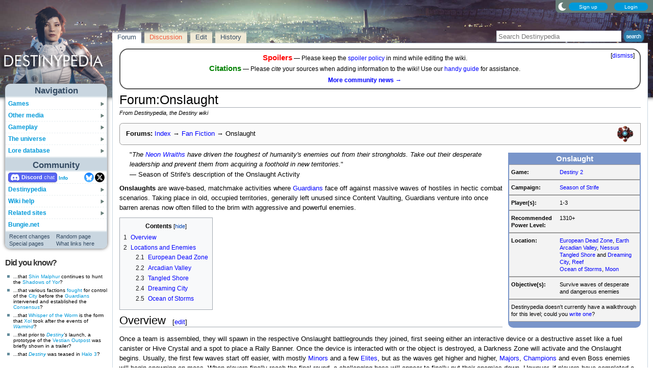

--- FILE ---
content_type: text/html; charset=UTF-8
request_url: https://www.destinypedia.com/Forum:Onslaught
body_size: 14387
content:
<!DOCTYPE html>
<html class="client-nojs" lang="en" dir="ltr">
<head>
<meta charset="UTF-8"/>
<title>Forum:Onslaught - Destinypedia, the Destiny wiki</title>
<script>document.documentElement.className="client-js";RLCONF={"wgBreakFrames":false,"wgSeparatorTransformTable":["",""],"wgDigitTransformTable":["",""],"wgDefaultDateFormat":"mdy","wgMonthNames":["","January","February","March","April","May","June","July","August","September","October","November","December"],"wgRequestId":"0cba6a91f72996accd070dcf","wgCSPNonce":false,"wgCanonicalNamespace":"Forum","wgCanonicalSpecialPageName":false,"wgNamespaceNumber":110,"wgPageName":"Forum:Onslaught","wgTitle":"Onslaught","wgCurRevisionId":346680,"wgRevisionId":346680,"wgArticleId":24849,"wgIsArticle":true,"wgIsRedirect":false,"wgAction":"view","wgUserName":null,"wgUserGroups":["*"],"wgCategories":["Fan Fiction","Activity fan fiction"],"wgPageContentLanguage":"en","wgPageContentModel":"wikitext","wgRelevantPageName":"Forum:Onslaught","wgRelevantArticleId":24849,"wgIsProbablyEditable":true,"wgRelevantPageIsProbablyEditable":true,"wgRestrictionEdit":[],"wgRestrictionMove":[],"wgMFDisplayWikibaseDescriptions":{"search":false,"nearby":false,"watchlist":false,"tagline":false},"wgMediaViewerOnClick":true,"wgMediaViewerEnabledByDefault":false,"wgPopupsFlags":4,"wgSiteNoticeId":"1.7"};
RLSTATE={"ext.gadget.StaffHighlights":"ready","ext.gadget.ResponsiveStyle":"ready","ext.gadget.MainPageStyle":"ready","ext.gadget.NavboxStyle":"ready","ext.gadget.GlobalStyle":"ready","ext.gadget.Wallpapers":"ready","site.styles":"ready","user.styles":"ready","user":"ready","user.options":"loading","ext.dismissableSiteNotice.styles":"ready","skins.nimbus":"ready"};RLPAGEMODULES=["ext.dismissableSiteNotice","site","mediawiki.page.ready","mediawiki.toc","mmv.head","mmv.bootstrap.autostart","ext.gadget.GlobalScript","ext.gadget.Countdown","ext.gadget.VideoResizer","ext.gadget.ExplainTooltips","ext.gadget.RecentChangesRefresh","ext.gadget.DarkToggle","ext.gadget.TabSystem","ext.popups","skins.nimbus.menu"];</script>
<script>(RLQ=window.RLQ||[]).push(function(){mw.loader.implement("user.options@12s5i",function($,jQuery,require,module){mw.user.tokens.set({"patrolToken":"+\\","watchToken":"+\\","csrfToken":"+\\"});});});</script>
<link rel="stylesheet" href="/load.php?lang=en&amp;modules=ext.dismissableSiteNotice.styles%7Cskins.nimbus&amp;only=styles&amp;skin=nimbus"/>
<script async="" src="/load.php?lang=en&amp;modules=startup&amp;only=scripts&amp;raw=1&amp;skin=nimbus"></script>
<meta name="ResourceLoaderDynamicStyles" content=""/>
<link rel="stylesheet" href="/load.php?lang=en&amp;modules=ext.gadget.GlobalStyle%2CMainPageStyle%2CNavboxStyle%2CResponsiveStyle%2CStaffHighlights%2CWallpapers&amp;only=styles&amp;skin=nimbus"/>
<link rel="stylesheet" href="/load.php?lang=en&amp;modules=site.styles&amp;only=styles&amp;skin=nimbus"/>
<meta name="generator" content="MediaWiki 1.39.17"/>
<meta name="format-detection" content="telephone=no"/>
<meta name="theme-color" content="#5C7287"/>
<meta name="description" content="Onslaughts are wave-based, matchmake activities where Guardians face off against massive waves of hostiles in hectic combat scenarios. Taking place in old, occupied territories, generally left unused since Content Vaulting, Guardians venture into..."/>
<meta name="twitter:site" content="@Destinypedia"/>
<meta name="twitter:card" content="summary_large_image"/>
<meta name="viewport" content="width=1000"/>
<link rel="alternate" type="application/x-wiki" title="Edit" href="/Forum:Onslaught?action=edit"/>
<link rel="apple-touch-icon" href="https://destiny.wiki.gallery/images/apple-touch-icon.png"/>
<link rel="icon" href="https://destiny.wiki.gallery/favicon.ico"/>
<link rel="search" type="application/opensearchdescription+xml" href="/opensearch_desc.php" title="Destinypedia"/>
<link rel="EditURI" type="application/rsd+xml" href="https://www.destinypedia.com/api.php?action=rsd"/>
<link rel="license" href="https://creativecommons.org/licenses/by-sa/3.0/"/>
<link rel="alternate" type="application/atom+xml" title="Destinypedia Atom feed" href="/index.php?title=Special:RecentChanges&amp;feed=atom"/>
<link rel="canonical" href="https://www.destinypedia.com/Forum:Onslaught"/>
<link rel="stylesheet" href="https://wiki.gallery/1_39/css/global.css">
<link rel="stylesheet" href="https://wiki.gallery/1_39/css/desktop.css">
<link rel="stylesheet" href="https://wiki.gallery/1_39/css/nimbus.css">
<style type="text/css">
@import url(https://wiki.gallery/1_39/css/dark/all.css) (prefers-color-scheme: dark);
@import url(https://wiki.gallery/1_39/css/dark/bungie.css) (prefers-color-scheme: dark);
@import url(/MediaWiki:Dark.css?action=raw&ctype=text/css) (prefers-color-scheme: dark);
@import url(https://wiki.gallery/1_39/css/dark/nimbus.css) (prefers-color-scheme: dark);
@import url(/MediaWiki:DarkNimbus.css?action=raw&ctype=text/css) (prefers-color-scheme: dark);
</style>
<style type="text/css">.mediawiki .mw-dismissable-notice { display: block; }</style>
<!-- Global site tag (gtag.js) - Google Analytics -->
<script async src="https://www.googletagmanager.com/gtag/js?id=G-HZ5355CZ4H"></script>
<script>
  window.dataLayer = window.dataLayer || [];
  function gtag(){dataLayer.push(arguments);}
  gtag('js', new Date());

  gtag('config', 'G-HZ5355CZ4H');
</script>
<meta property="og:title" content="Forum:Onslaught"/>
<meta property="og:site_name" content="Destinypedia"/>
<meta property="og:url" content="https://www.destinypedia.com/Forum:Onslaught"/>
<meta property="og:description" content="Onslaughts are wave-based, matchmake activities where Guardians face off against massive waves of hostiles in hectic combat scenarios. Taking place in old, occupied territories, generally left unused since Content Vaulting, Guardians venture into..."/>
<meta property="article:modified_time" content="2025-06-05T14:20:39Z"/>
<meta property="article:published_time" content="2025-06-05T14:20:39Z"/>
<script type="application/ld+json">{"@context":"http:\/\/schema.org","@type":"Article","name":"Forum:Onslaught - Destinypedia, the Destiny wiki","headline":"Forum:Onslaught - Destinypedia, the Destiny wiki","mainEntityOfPage":"Forum:Onslaught","identifier":"https:\/\/www.destinypedia.com\/Forum:Onslaught","url":"https:\/\/www.destinypedia.com\/Forum:Onslaught","description":"Onslaughts are wave-based, matchmake activities where Guardians face off against massive waves of hostiles in hectic combat scenarios. Taking place in old, occupied territories, generally left unused since Content Vaulting, Guardians venture into...","dateModified":"2025-06-05T14:20:39Z","datePublished":"2025-06-05T14:20:39Z","image":{"@type":"ImageObject"},"author":{"@type":"Organization","name":"Destinypedia","url":"https:\/\/www.destinypedia.com","logo":{"@type":"ImageObject","caption":"Destinypedia"}},"publisher":{"@type":"Organization","name":"Destinypedia","url":"https:\/\/www.destinypedia.com","logo":{"@type":"ImageObject","caption":"Destinypedia"}},"potentialAction":{"@type":"SearchAction","target":"https:\/\/www.destinypedia.com\/index.php?title=Special:Search&search={search_term}","query-input":"required name=search_term"}}</script>
</head>
<body class="mw-1_39 porple destinypedia desktop rootpage ns-sig anon newbie syntax-highlight bungie light sitenotice-shown mediawiki ltr sitedir-ltr mw-hide-empty-elt ns-110 ns-subject mw-editable page-Forum_Onslaught rootpage-Forum_Onslaught skin-nimbus action-view"><div id="container">
	<div id="search-top">
		<form action="/index.php" id="searchform">
			<input id="searchInput" type="text" title="Search Destinypedia" class="search-field" name="search" placeholder="Search Destinypedia" />
			<input type="image" title="Search the pages for this text" src="//destiny.wiki.gallery/images/search.png" class="search-button" alt="search" />
		</form>
	</div>
	<header id="header" class="noprint">
				<div id="wiki-login">
<a class="mw-skin-nimbus-button positive-button" href="https://www.destinypedia.com/Special:CreateAccount" rel="nofollow"><span>Sign up</span></a>
		<a class="mw-skin-nimbus-button positive-button" href="https://www.destinypedia.com/Special:UserLogin" id="nimbusLoginButton"><span>Login</span></a>		</div><!-- #wiki-login -->
	</header><!-- #header -->
	<div id="site-header" class="noprint">
		<div id="site-logo">
			<a href="https://www.destinypedia.com/" title="Visit the main page" accesskey="" rel="nofollow">
			</a>
		</div>
	</div>
	<aside id="side-bar" class="noprint">
		<div id="navigation">
			<div id="navigation-title">Navigation</div>
			<div class="sub-menu-container" id="menu">
				<div class="menu-item" id="menu-item_01">
					<a id="a-menu-item_01" href="/Category:Games">Games<img src="https://wiki.gallery/1_39/skins/Nimbus/nimbus/right_arrow.gif" alt="" class="sub-menu-button" /></a><div class="sub-menu-container" id="menu_01"><div class="sub-menu" id="sub-menu_01" style="display:none;">
				<div class="sub-menu-item" id="sub-menu-item_01_01">
					<a id="a-sub-menu-item_01_01" href="/Destiny">Destiny<img src="https://wiki.gallery/1_39/skins/Nimbus/nimbus/right_arrow.gif" alt="" class="sub-menu-button" /></a><div class="sub-menu-container" id="menu_01_01"><div class="sub-menu" id="sub-menu_01_01" style="display:none;">
				<div class="sub-menu-item" id="sub-menu-item_01_01_01">
					<a id="a-sub-menu-item_01_01_01" href="/The_Dark_Below">The Dark Below</a></div>
				<div class="sub-menu-item" id="sub-menu-item_01_01_02">
					<a id="a-sub-menu-item_01_01_02" href="/House_of_Wolves_(expansion)">House of Wolves</a></div>
				<div class="sub-menu-item" id="sub-menu-item_01_01_03">
					<a id="a-sub-menu-item_01_01_03" href="/The_Taken_King">The Taken King</a></div>
				<div class="sub-menu-item border-fix" id="sub-menu-item_01_01_04">
					<a id="a-sub-menu-item_01_01_04" href="/Rise_of_Iron">Rise of Iron</a></div></div></div>
</div>
				<div class="sub-menu-item" id="sub-menu-item_01_02">
					<a id="a-sub-menu-item_01_02" href="/Destiny_2">Destiny 2<img src="https://wiki.gallery/1_39/skins/Nimbus/nimbus/right_arrow.gif" alt="" class="sub-menu-button" /></a><div class="sub-menu-container" id="menu_01_02"><div class="sub-menu" id="sub-menu_01_02" style="display:none;">
				<div class="sub-menu-item" id="sub-menu-item_01_02_01">
					<a id="a-sub-menu-item_01_02_01" href="/Curse_of_Osiris">Curse of Osiris</a></div>
				<div class="sub-menu-item" id="sub-menu-item_01_02_02">
					<a id="a-sub-menu-item_01_02_02" href="/Warmind_(expansion)">Warmind</a></div>
				<div class="sub-menu-item" id="sub-menu-item_01_02_03">
					<a id="a-sub-menu-item_01_02_03" href="/Forsaken">Forsaken</a></div>
				<div class="sub-menu-item" id="sub-menu-item_01_02_04">
					<a id="a-sub-menu-item_01_02_04" href="/Shadowkeep">Shadowkeep</a></div>
				<div class="sub-menu-item" id="sub-menu-item_01_02_05">
					<a id="a-sub-menu-item_01_02_05" href="/Beyond_Light">Beyond Light</a></div>
				<div class="sub-menu-item" id="sub-menu-item_01_02_06">
					<a id="a-sub-menu-item_01_02_06" href="/The_Witch_Queen">The Witch Queen</a></div>
				<div class="sub-menu-item" id="sub-menu-item_01_02_07">
					<a id="a-sub-menu-item_01_02_07" href="/Lightfall">Lightfall</a></div>
				<div class="sub-menu-item" id="sub-menu-item_01_02_08">
					<a id="a-sub-menu-item_01_02_08" href="/The_Final_Shape">The Final Shape</a></div>
				<div class="sub-menu-item" id="sub-menu-item_01_02_09">
					<a id="a-sub-menu-item_01_02_09" href="/The_Edge_of_Fate">The Edge of Fate</a></div>
				<div class="sub-menu-item border-fix" id="sub-menu-item_01_02_010">
					<a id="a-sub-menu-item_01_02_010" href="/Renegades">Renegades</a></div></div></div>
</div>
				<div class="sub-menu-item border-fix" id="sub-menu-item_01_03">
					<a id="a-sub-menu-item_01_03" href="/Destiny:_Rising">Destiny: Rising</a></div></div></div>
</div>
				<div class="menu-item" id="menu-item_02">
					<a id="a-menu-item_02" href="/Category:Products">Other media<img src="https://wiki.gallery/1_39/skins/Nimbus/nimbus/right_arrow.gif" alt="" class="sub-menu-button" /></a><div class="sub-menu-container" id="menu_02"><div class="sub-menu" id="sub-menu_02" style="display:none;">
				<div class="sub-menu-item" id="sub-menu-item_02_01">
					<a id="a-sub-menu-item_02_01" href="/Category:Books">Books<img src="https://wiki.gallery/1_39/skins/Nimbus/nimbus/right_arrow.gif" alt="" class="sub-menu-button" /></a><div class="sub-menu-container" id="menu_02_01"><div class="sub-menu" id="sub-menu_02_01" style="display:none;">
				<div class="sub-menu-item" id="sub-menu-item_02_01_01">
					<a id="a-sub-menu-item_02_01_01" href="/Destiny_Grimoire_Anthology">Grimoire Anthology</a></div>
				<div class="sub-menu-item" id="sub-menu-item_02_01_02">
					<a id="a-sub-menu-item_02_01_02" href="/Category:Collector%27s_edition_books">Collector&#039;s edition books</a></div>
				<div class="sub-menu-item" id="sub-menu-item_02_01_03">
					<a id="a-sub-menu-item_02_01_03" href="/Category:Art_books">Art books</a></div>
				<div class="sub-menu-item" id="sub-menu-item_02_01_04">
					<a id="a-sub-menu-item_02_01_04" href="/Destiny_Strategy_Guide">Strategy guide</a></div>
				<div class="sub-menu-item border-fix" id="sub-menu-item_02_01_05">
					<a id="a-sub-menu-item_02_01_05" href="/D_is_for_Destiny">D is for Destiny</a></div></div></div>
</div>
				<div class="sub-menu-item" id="sub-menu-item_02_02">
					<a id="a-sub-menu-item_02_02" href="/Category:Soundtracks">Soundtracks<img src="https://wiki.gallery/1_39/skins/Nimbus/nimbus/right_arrow.gif" alt="" class="sub-menu-button" /></a><div class="sub-menu-container" id="menu_02_02"><div class="sub-menu" id="sub-menu_02_02" style="display:none;">
				<div class="sub-menu-item" id="sub-menu-item_02_02_01">
					<a id="a-sub-menu-item_02_02_01" href="/Destiny_Original_Soundtrack">Destiny</a></div>
				<div class="sub-menu-item" id="sub-menu-item_02_02_02">
					<a id="a-sub-menu-item_02_02_02" href="/Destiny:_The_Taken_King_Original_Soundtrack">The Taken King</a></div>
				<div class="sub-menu-item" id="sub-menu-item_02_02_03">
					<a id="a-sub-menu-item_02_02_03" href="/Destiny_2_Original_Soundtrack">Destiny 2</a></div>
				<div class="sub-menu-item border-fix" id="sub-menu-item_02_02_04">
					<a id="a-sub-menu-item_02_02_04" href="/Destiny_2:_Beyond_Light_Original_Soundtrack">Beyond Light</a></div></div></div>
</div>
				<div class="sub-menu-item" id="sub-menu-item_02_03">
					<a id="a-sub-menu-item_02_03" href="/Destiny_trading_cards">Trading cards</a></div>
				<div class="sub-menu-item border-fix" id="sub-menu-item_02_04">
					<a id="a-sub-menu-item_02_04" href="/Destiny_merchandise">Merchandise</a></div></div></div>
</div>
				<div class="menu-item" id="menu-item_03">
					<a id="a-menu-item_03" href="/Category:Gameplay_mechanics">Gameplay<img src="https://wiki.gallery/1_39/skins/Nimbus/nimbus/right_arrow.gif" alt="" class="sub-menu-button" /></a><div class="sub-menu-container" id="menu_03"><div class="sub-menu" id="sub-menu_03" style="display:none;">
				<div class="sub-menu-item" id="sub-menu-item_03_01">
					<a id="a-sub-menu-item_03_01" href="/Category:Classes">Classes<img src="https://wiki.gallery/1_39/skins/Nimbus/nimbus/right_arrow.gif" alt="" class="sub-menu-button" /></a><div class="sub-menu-container" id="menu_03_01"><div class="sub-menu" id="sub-menu_03_01" style="display:none;">
				<div class="sub-menu-item" id="sub-menu-item_03_01_01">
					<a id="a-sub-menu-item_03_01_01" href="/Hunter">Hunter</a></div>
				<div class="sub-menu-item" id="sub-menu-item_03_01_02">
					<a id="a-sub-menu-item_03_01_02" href="/Titan_(class)">Titan</a></div>
				<div class="sub-menu-item border-fix" id="sub-menu-item_03_01_03">
					<a id="a-sub-menu-item_03_01_03" href="/Warlock">Warlock</a></div></div></div>
</div>
				<div class="sub-menu-item" id="sub-menu-item_03_02">
					<a id="a-sub-menu-item_03_02" href="/Category:Activities">Activities<img src="https://wiki.gallery/1_39/skins/Nimbus/nimbus/right_arrow.gif" alt="" class="sub-menu-button" /></a><div class="sub-menu-container" id="menu_03_02"><div class="sub-menu" id="sub-menu_03_02" style="display:none;">
				<div class="sub-menu-item" id="sub-menu-item_03_02_01">
					<a id="a-sub-menu-item_03_02_01" href="/Story">Story</a></div>
				<div class="sub-menu-item" id="sub-menu-item_03_02_02">
					<a id="a-sub-menu-item_03_02_02" href="/Crucible">Crucible</a></div>
				<div class="sub-menu-item" id="sub-menu-item_03_02_03">
					<a id="a-sub-menu-item_03_02_03" href="/Gambit">Gambit</a></div>
				<div class="sub-menu-item" id="sub-menu-item_03_02_04">
					<a id="a-sub-menu-item_03_02_04" href="/Patrol">Patrol</a></div>
				<div class="sub-menu-item" id="sub-menu-item_03_02_05">
					<a id="a-sub-menu-item_03_02_05" href="/Adventure">Adventure</a></div>
				<div class="sub-menu-item" id="sub-menu-item_03_02_06">
					<a id="a-sub-menu-item_03_02_06" href="/Lost_Sector">Lost Sector</a></div>
				<div class="sub-menu-item" id="sub-menu-item_03_02_07">
					<a id="a-sub-menu-item_03_02_07" href="/Strike">Strike</a></div>
				<div class="sub-menu-item" id="sub-menu-item_03_02_08">
					<a id="a-sub-menu-item_03_02_08" href="/Raid">Raid</a></div>
				<div class="sub-menu-item" id="sub-menu-item_03_02_09">
					<a id="a-sub-menu-item_03_02_09" href="/Arena">Arena</a></div>
				<div class="sub-menu-item" id="sub-menu-item_03_02_010">
					<a id="a-sub-menu-item_03_02_010" href="/Dungeon">Dungeon</a></div>
				<div class="sub-menu-item" id="sub-menu-item_03_02_011">
					<a id="a-sub-menu-item_03_02_011" href="/Flashpoint">Flashpoint</a></div>
				<div class="sub-menu-item" id="sub-menu-item_03_02_012">
					<a id="a-sub-menu-item_03_02_012" href="/Challenge">Challenge</a></div>
				<div class="sub-menu-item" id="sub-menu-item_03_02_013">
					<a id="a-sub-menu-item_03_02_013" href="/Bounty">Bounty</a></div>
				<div class="sub-menu-item" id="sub-menu-item_03_02_014">
					<a id="a-sub-menu-item_03_02_014" href="/Public_Event">Public Event</a></div>
				<div class="sub-menu-item" id="sub-menu-item_03_02_015">
					<a id="a-sub-menu-item_03_02_015" href="/World_Event">World Event</a></div>
				<div class="sub-menu-item border-fix" id="sub-menu-item_03_02_016">
					<a id="a-sub-menu-item_03_02_016" href="/Event">Other events</a></div></div></div>
</div>
				<div class="sub-menu-item" id="sub-menu-item_03_03">
					<a id="a-sub-menu-item_03_03" href="/Category:Gear">Gear<img src="https://wiki.gallery/1_39/skins/Nimbus/nimbus/right_arrow.gif" alt="" class="sub-menu-button" /></a><div class="sub-menu-container" id="menu_03_03"><div class="sub-menu" id="sub-menu_03_03" style="display:none;">
				<div class="sub-menu-item" id="sub-menu-item_03_03_01">
					<a id="a-sub-menu-item_03_03_01" href="/Weapon">Weapons</a></div>
				<div class="sub-menu-item" id="sub-menu-item_03_03_02">
					<a id="a-sub-menu-item_03_03_02" href="/Armor">Armor</a></div>
				<div class="sub-menu-item" id="sub-menu-item_03_03_03">
					<a id="a-sub-menu-item_03_03_03" href="/Vehicle">Vehicles</a></div>
				<div class="sub-menu-item" id="sub-menu-item_03_03_04">
					<a id="a-sub-menu-item_03_03_04" href="/Ghost_shell">Ghost shells</a></div>
				<div class="sub-menu-item" id="sub-menu-item_03_03_05">
					<a id="a-sub-menu-item_03_03_05" href="/Shader">Shaders</a></div>
				<div class="sub-menu-item" id="sub-menu-item_03_03_06">
					<a id="a-sub-menu-item_03_03_06" href="/Emblem">Emblems</a></div>
				<div class="sub-menu-item" id="sub-menu-item_03_03_07">
					<a id="a-sub-menu-item_03_03_07" href="/Emote">Emotes</a></div>
				<div class="sub-menu-item border-fix" id="sub-menu-item_03_03_08">
					<a id="a-sub-menu-item_03_03_08" href="/Artifact">Artifacts</a></div></div></div>
</div>
				<div class="sub-menu-item border-fix" id="sub-menu-item_03_04">
					<a id="a-sub-menu-item_03_04" href="/Loot">Loot</a></div></div></div>
</div>
				<div class="menu-item" id="menu-item_04">
					<a id="a-menu-item_04" href="/Category:Destiny_universe">The universe<img src="https://wiki.gallery/1_39/skins/Nimbus/nimbus/right_arrow.gif" alt="" class="sub-menu-button" /></a><div class="sub-menu-container" id="menu_04"><div class="sub-menu" id="sub-menu_04" style="display:none;">
				<div class="sub-menu-item" id="sub-menu-item_04_01">
					<a id="a-sub-menu-item_04_01" href="/Guardian">Guardians</a></div>
				<div class="sub-menu-item" id="sub-menu-item_04_02">
					<a id="a-sub-menu-item_04_02" href="/Category:Characters">Characters<img src="https://wiki.gallery/1_39/skins/Nimbus/nimbus/right_arrow.gif" alt="" class="sub-menu-button" /></a><div class="sub-menu-container" id="menu_04_02"><div class="sub-menu" id="sub-menu_04_02" style="display:none;">
				<div class="sub-menu-item" id="sub-menu-item_04_02_01">
					<a id="a-sub-menu-item_04_02_01" href="/The_Guardian">The Guardian</a></div>
				<div class="sub-menu-item" id="sub-menu-item_04_02_02">
					<a id="a-sub-menu-item_04_02_02" href="/The_Ghost">The Ghost</a></div>
				<div class="sub-menu-item" id="sub-menu-item_04_02_03">
					<a id="a-sub-menu-item_04_02_03" href="/Zavala">Commander Zavala</a></div>
				<div class="sub-menu-item" id="sub-menu-item_04_02_04">
					<a id="a-sub-menu-item_04_02_04" href="/Cayde-6">Cayde-6</a></div>
				<div class="sub-menu-item" id="sub-menu-item_04_02_05">
					<a id="a-sub-menu-item_04_02_05" href="/Ikora_Rey">Ikora Rey</a></div>
				<div class="sub-menu-item" id="sub-menu-item_04_02_06">
					<a id="a-sub-menu-item_04_02_06" href="/Speaker">The Speaker</a></div>
				<div class="sub-menu-item" id="sub-menu-item_04_02_07">
					<a id="a-sub-menu-item_04_02_07" href="/Osiris">Osiris</a></div>
				<div class="sub-menu-item" id="sub-menu-item_04_02_08">
					<a id="a-sub-menu-item_04_02_08" href="/Eris_Morn">Eris Morn</a></div>
				<div class="sub-menu-item" id="sub-menu-item_04_02_09">
					<a id="a-sub-menu-item_04_02_09" href="/Saladin_Forge">Lord Saladin</a></div>
				<div class="sub-menu-item" id="sub-menu-item_04_02_010">
					<a id="a-sub-menu-item_04_02_010" href="/Suraya_Hawthorne">Suraya Hawthorne</a></div>
				<div class="sub-menu-item" id="sub-menu-item_04_02_011">
					<a id="a-sub-menu-item_04_02_011" href="/Devrim_Kay">Devrim Kay VIII</a></div>
				<div class="sub-menu-item" id="sub-menu-item_04_02_012">
					<a id="a-sub-menu-item_04_02_012" href="/Sloane">Deputy Commander Sloane</a></div>
				<div class="sub-menu-item" id="sub-menu-item_04_02_013">
					<a id="a-sub-menu-item_04_02_013" href="/Failsafe">Failsafe</a></div>
				<div class="sub-menu-item" id="sub-menu-item_04_02_014">
					<a id="a-sub-menu-item_04_02_014" href="/Asher_Mir">Asher Mir</a></div>
				<div class="sub-menu-item" id="sub-menu-item_04_02_015">
					<a id="a-sub-menu-item_04_02_015" href="/Mara_Sov">Mara Sov</a></div>
				<div class="sub-menu-item" id="sub-menu-item_04_02_016">
					<a id="a-sub-menu-item_04_02_016" href="/Uldren_Sov">Uldren Sov</a></div>
				<div class="sub-menu-item" id="sub-menu-item_04_02_017">
					<a id="a-sub-menu-item_04_02_017" href="/Petra_Venj">Petra Venj</a></div>
				<div class="sub-menu-item" id="sub-menu-item_04_02_018">
					<a id="a-sub-menu-item_04_02_018" href="/X%C3%BBr,_Agent_of_the_Nine">Xûr</a></div>
				<div class="sub-menu-item border-fix" id="sub-menu-item_04_02_019">
					<a id="a-sub-menu-item_04_02_019" href="/Dominus_Ghaul">Dominus Ghaul</a></div></div></div>
</div>
				<div class="sub-menu-item" id="sub-menu-item_04_03">
					<a id="a-sub-menu-item_04_03" href="/Category:Species">Species<img src="https://wiki.gallery/1_39/skins/Nimbus/nimbus/right_arrow.gif" alt="" class="sub-menu-button" /></a><div class="sub-menu-container" id="menu_04_03"><div class="sub-menu" id="sub-menu_04_03" style="display:none;">
				<div class="sub-menu-item" id="sub-menu-item_04_03_01">
					<a id="a-sub-menu-item_04_03_01" href="/Awoken">Awoken</a></div>
				<div class="sub-menu-item" id="sub-menu-item_04_03_02">
					<a id="a-sub-menu-item_04_03_02" href="/Cabal">Cabal</a></div>
				<div class="sub-menu-item" id="sub-menu-item_04_03_03">
					<a id="a-sub-menu-item_04_03_03" href="/Exo">Exos</a></div>
				<div class="sub-menu-item" id="sub-menu-item_04_03_04">
					<a id="a-sub-menu-item_04_03_04" href="/Fallen">Fallen</a></div>
				<div class="sub-menu-item" id="sub-menu-item_04_03_05">
					<a id="a-sub-menu-item_04_03_05" href="/Hive">Hive</a></div>
				<div class="sub-menu-item" id="sub-menu-item_04_03_06">
					<a id="a-sub-menu-item_04_03_06" href="/Human">Humans</a></div>
				<div class="sub-menu-item" id="sub-menu-item_04_03_07">
					<a id="a-sub-menu-item_04_03_07" href="/Taken">Taken</a></div>
				<div class="sub-menu-item border-fix" id="sub-menu-item_04_03_08">
					<a id="a-sub-menu-item_04_03_08" href="/Vex">Vex</a></div></div></div>
</div>
				<div class="sub-menu-item" id="sub-menu-item_04_04">
					<a id="a-sub-menu-item_04_04" href="/Category:Factions">Factions<img src="https://wiki.gallery/1_39/skins/Nimbus/nimbus/right_arrow.gif" alt="" class="sub-menu-button" /></a><div class="sub-menu-container" id="menu_04_04"><div class="sub-menu" id="sub-menu_04_04" style="display:none;">
				<div class="sub-menu-item" id="sub-menu-item_04_04_01">
					<a id="a-sub-menu-item_04_04_01" href="/Dead_Orbit">Dead Orbit</a></div>
				<div class="sub-menu-item" id="sub-menu-item_04_04_02">
					<a id="a-sub-menu-item_04_04_02" href="/Future_War_Cult">Future War Cult</a></div>
				<div class="sub-menu-item" id="sub-menu-item_04_04_03">
					<a id="a-sub-menu-item_04_04_03" href="/New_Monarchy">New Monarchy</a></div>
				<div class="sub-menu-item" id="sub-menu-item_04_04_04">
					<a id="a-sub-menu-item_04_04_04" href="/Concordat">Concordat</a></div>
				<div class="sub-menu-item" id="sub-menu-item_04_04_05">
					<a id="a-sub-menu-item_04_04_05" href="/Symmetry">Symmetry</a></div>
				<div class="sub-menu-item border-fix" id="sub-menu-item_04_04_06">
					<a id="a-sub-menu-item_04_04_06" href="/Iron_Lords">Iron Lords</a></div></div></div>
</div>
				<div class="sub-menu-item" id="sub-menu-item_04_05">
					<a id="a-sub-menu-item_04_05" href="/Sol_System">Worlds<img src="https://wiki.gallery/1_39/skins/Nimbus/nimbus/right_arrow.gif" alt="" class="sub-menu-button" /></a><div class="sub-menu-container" id="menu_04_05"><div class="sub-menu" id="sub-menu_04_05" style="display:none;">
				<div class="sub-menu-item" id="sub-menu-item_04_05_01">
					<a id="a-sub-menu-item_04_05_01" href="/Mercury">Mercury</a></div>
				<div class="sub-menu-item" id="sub-menu-item_04_05_02">
					<a id="a-sub-menu-item_04_05_02" href="/Venus">Venus</a></div>
				<div class="sub-menu-item" id="sub-menu-item_04_05_03">
					<a id="a-sub-menu-item_04_05_03" href="/Earth">Earth</a></div>
				<div class="sub-menu-item" id="sub-menu-item_04_05_04">
					<a id="a-sub-menu-item_04_05_04" href="/Moon">The Moon</a></div>
				<div class="sub-menu-item" id="sub-menu-item_04_05_05">
					<a id="a-sub-menu-item_04_05_05" href="/Mars">Mars</a></div>
				<div class="sub-menu-item" id="sub-menu-item_04_05_06">
					<a id="a-sub-menu-item_04_05_06" href="/Phobos">Phobos</a></div>
				<div class="sub-menu-item" id="sub-menu-item_04_05_07">
					<a id="a-sub-menu-item_04_05_07" href="/Jupiter">Jupiter</a></div>
				<div class="sub-menu-item" id="sub-menu-item_04_05_08">
					<a id="a-sub-menu-item_04_05_08" href="/Io">Io</a></div>
				<div class="sub-menu-item" id="sub-menu-item_04_05_09">
					<a id="a-sub-menu-item_04_05_09" href="/Saturn">Saturn</a></div>
				<div class="sub-menu-item" id="sub-menu-item_04_05_010">
					<a id="a-sub-menu-item_04_05_010" href="/Titan_(moon)">Titan</a></div>
				<div class="sub-menu-item" id="sub-menu-item_04_05_011">
					<a id="a-sub-menu-item_04_05_011" href="/Nessus">Nessus</a></div>
				<div class="sub-menu-item border-fix" id="sub-menu-item_04_05_012">
					<a id="a-sub-menu-item_04_05_012" href="/Hyperion">Hyperion</a></div></div></div>
</div>
				<div class="sub-menu-item" id="sub-menu-item_04_06">
					<a id="a-sub-menu-item_04_06" href="/Timeline">Timeline<img src="https://wiki.gallery/1_39/skins/Nimbus/nimbus/right_arrow.gif" alt="" class="sub-menu-button" /></a><div class="sub-menu-container" id="menu_04_06"><div class="sub-menu" id="sub-menu_04_06" style="display:none;">
				<div class="sub-menu-item" id="sub-menu-item_04_06_01">
					<a id="a-sub-menu-item_04_06_01" href="/Golden_Age">The Golden Age</a></div>
				<div class="sub-menu-item" id="sub-menu-item_04_06_02">
					<a id="a-sub-menu-item_04_06_02" href="/Collapse">The Collapse</a></div>
				<div class="sub-menu-item" id="sub-menu-item_04_06_03">
					<a id="a-sub-menu-item_04_06_03" href="/Dark_Age">The Dark Age</a></div>
				<div class="sub-menu-item border-fix" id="sub-menu-item_04_06_04">
					<a id="a-sub-menu-item_04_06_04" href="/City_Age">The City Age</a></div></div></div>
</div>
				<div class="sub-menu-item border-fix" id="sub-menu-item_04_07">
					<a id="a-sub-menu-item_04_07" href="/Category:Deleted_material">Deleted material</a></div></div></div>
</div>
				<div class="menu-item border-fix" id="menu-item_05">
					<a id="a-menu-item_05" href="/Category:Lore">Lore database<img src="https://wiki.gallery/1_39/skins/Nimbus/nimbus/right_arrow.gif" alt="" class="sub-menu-button" /></a><div class="sub-menu-container" id="menu_05"><div class="sub-menu" id="sub-menu_05" style="display:none;">
				<div class="sub-menu-item" id="sub-menu-item_05_01">
					<a id="a-sub-menu-item_05_01" href="/Grimoire">Grimoire<img src="https://wiki.gallery/1_39/skins/Nimbus/nimbus/right_arrow.gif" alt="" class="sub-menu-button" /></a><div class="sub-menu-container" id="menu_05_01"><div class="sub-menu" id="sub-menu_05_01" style="display:none;">
				<div class="sub-menu-item" id="sub-menu-item_05_01_01">
					<a id="a-sub-menu-item_05_01_01" href="/Grimoire:Guardian">Guardian</a></div>
				<div class="sub-menu-item" id="sub-menu-item_05_01_02">
					<a id="a-sub-menu-item_05_01_02" href="/Grimoire:Inventory">Inventory</a></div>
				<div class="sub-menu-item" id="sub-menu-item_05_01_03">
					<a id="a-sub-menu-item_05_01_03" href="/Grimoire:Allies">Allies</a></div>
				<div class="sub-menu-item" id="sub-menu-item_05_01_04">
					<a id="a-sub-menu-item_05_01_04" href="/Grimoire:Enemies">Enemies</a></div>
				<div class="sub-menu-item" id="sub-menu-item_05_01_05">
					<a id="a-sub-menu-item_05_01_05" href="/Grimoire:Places">Places</a></div>
				<div class="sub-menu-item border-fix" id="sub-menu-item_05_01_06">
					<a id="a-sub-menu-item_05_01_06" href="/Grimoire:Activities">Activities</a></div></div></div>
</div>
				<div class="sub-menu-item" id="sub-menu-item_05_02">
					<a id="a-sub-menu-item_05_02" href="/Lore">Lore<img src="https://wiki.gallery/1_39/skins/Nimbus/nimbus/right_arrow.gif" alt="" class="sub-menu-button" /></a><div class="sub-menu-container" id="menu_05_02"><div class="sub-menu" id="sub-menu_05_02" style="display:none;">
				<div class="sub-menu-item" id="sub-menu-item_05_02_01">
					<a id="a-sub-menu-item_05_02_01" href="/Lore:The_Light">The Light</a></div>
				<div class="sub-menu-item" id="sub-menu-item_05_02_02">
					<a id="a-sub-menu-item_05_02_02" href="/Lore:Dusk_and_Dawn">Dusk and Dawn</a></div>
				<div class="sub-menu-item border-fix" id="sub-menu-item_05_02_03">
					<a id="a-sub-menu-item_05_02_03" href="/Lore:The_Darkness">The Darkness</a></div></div></div>
</div>
				<div class="sub-menu-item" id="sub-menu-item_05_03">
					<a id="a-sub-menu-item_05_03" href="/Weblore">Weblore<img src="https://wiki.gallery/1_39/skins/Nimbus/nimbus/right_arrow.gif" alt="" class="sub-menu-button" /></a><div class="sub-menu-container" id="menu_05_03"><div class="sub-menu" id="sub-menu_05_03" style="display:none;">
				<div class="sub-menu-item" id="sub-menu-item_05_03_01">
					<a id="a-sub-menu-item_05_03_01" href="/Weblore:Warmind">Warmind</a></div>
				<div class="sub-menu-item" id="sub-menu-item_05_03_02">
					<a id="a-sub-menu-item_05_03_02" href="/Weblore:Forsaken">Forsaken</a></div>
				<div class="sub-menu-item" id="sub-menu-item_05_03_03">
					<a id="a-sub-menu-item_05_03_03" href="/Weblore:Joker%27s_Wild">Joker&#039;s Wild</a></div>
				<div class="sub-menu-item" id="sub-menu-item_05_03_04">
					<a id="a-sub-menu-item_05_03_04" href="/Weblore:Season_of_Opulence">Season of Opulence</a></div>
				<div class="sub-menu-item" id="sub-menu-item_05_03_05">
					<a id="a-sub-menu-item_05_03_05" href="/Weblore:Shadowkeep">Shadowkeep</a></div>
				<div class="sub-menu-item" id="sub-menu-item_05_03_06">
					<a id="a-sub-menu-item_05_03_06" href="/Weblore:Season_of_Dawn">Season of Dawn</a></div>
				<div class="sub-menu-item" id="sub-menu-item_05_03_07">
					<a id="a-sub-menu-item_05_03_07" href="/Weblore:Season_of_the_Worthy">Season of the Worthy</a></div>
				<div class="sub-menu-item" id="sub-menu-item_05_03_08">
					<a id="a-sub-menu-item_05_03_08" href="/Weblore:Season_of_Arrivals">Season of Arrivals</a></div>
				<div class="sub-menu-item" id="sub-menu-item_05_03_09">
					<a id="a-sub-menu-item_05_03_09" href="/Weblore:Season_of_the_Hunt">Season of the Hunt</a></div>
				<div class="sub-menu-item border-fix" id="sub-menu-item_05_03_010">
					<a id="a-sub-menu-item_05_03_010" href="/Weblore:Season_of_the_Chosen">Season of the Chosen</a></div></div></div>
</div>
				<div class="sub-menu-item border-fix" id="sub-menu-item_05_04">
					<a id="a-sub-menu-item_05_04" href="/Glossary">Glossary</a></div></div></div>
</div></div>
		<div id="other-links" style="border-radius:0;padding-top:1px"><div class="cleared"></div></div>
			<div id="navigation-title" style="border-radius:0;line-height:27px">Community</div>
					<div class="sub-menu-container" id="menu">
				<div class="menu-item" style="background-color: rgb(255, 255, 255);">
					<a id="discord-button" target="_blank" href="https://discord.gg/t5vZp8Q" title="Join our Discord server">Discord</a> <a href="https://www.destinypedia.com/Destinypedia:Discord_server" title="About Discord"><small>Info</small></a><div id="social-icons" style="float:right;margin:-3px 4px 0 0"><a target="_blank" href="https://bsky.app/profile/destinypedia.com"><img src="https://wiki.gallery/images/icons/bluesky.svg" title="Bluesky" width="19px"/></a><a target="_blank" href="https://x.com/Destinypedia"><img src="https://wiki.gallery/images/icons/x.svg" title="X" width="19px"/></a></div>
				</div>
			</div>
					<div class="sub-menu-container" id="menu">
				<div class="menu-item" id="menu-item_1001">
					<a id="a-menu-item_1001" href="/Destinypedia:Community">Destinypedia<img src="https://wiki.gallery/1_39/skins/Nimbus/nimbus/right_arrow.gif" alt="" class="sub-menu-button" /></a><div class="sub-menu-container" id="menu_1001"><div class="sub-menu" id="sub-menu_1001" style="display:none;">
				<div class="sub-menu-item" id="sub-menu-item_1001_1001">
					<a id="a-sub-menu-item_1001_1001" href="/Forum:Index">Forums<img src="https://wiki.gallery/1_39/skins/Nimbus/nimbus/right_arrow.gif" alt="" class="sub-menu-button" /></a><div class="sub-menu-container" id="menu_1001_1001"><div class="sub-menu" id="sub-menu_1001_1001" style="display:none;">
				<div class="sub-menu-item" id="sub-menu-item_1001_1001_1001">
					<a id="a-sub-menu-item_1001_1001_1001" href="/Forum:Fan_Fiction">Fan Fiction</a></div>
				<div class="sub-menu-item" id="sub-menu-item_1001_1001_1002">
					<a id="a-sub-menu-item_1001_1001_1002" href="/Forum:General_Discussion">General Discussion</a></div>
				<div class="sub-menu-item" id="sub-menu-item_1001_1001_1003">
					<a id="a-sub-menu-item_1001_1001_1003" href="/Forum:Community_Proposal">Community Proposal</a></div>
				<div class="sub-menu-item border-fix" id="sub-menu-item_1001_1001_1004">
					<a id="a-sub-menu-item_1001_1001_1004" href="/Forum:Support_Requests">Support Requests</a></div></div></div>
</div>
				<div class="sub-menu-item" id="sub-menu-item_1001_1002">
					<a id="a-sub-menu-item_1001_1002" href="/Destinypedia:Featured/Article">Featured articles</a></div>
				<div class="sub-menu-item" id="sub-menu-item_1001_1003">
					<a id="a-sub-menu-item_1001_1003" href="/Destinypedia:Project_Golden_Age">Article improvement</a></div>
				<div class="sub-menu-item" id="sub-menu-item_1001_1004">
					<a id="a-sub-menu-item_1001_1004" href="/Destinypedia:Administrators">Administrators</a></div>
				<div class="sub-menu-item border-fix" id="sub-menu-item_1001_1005">
					<a id="a-sub-menu-item_1001_1005" href="/Destinypedia:Patrollers">Patrollers</a></div></div></div>
</div>
				<div class="menu-item" id="menu-item_1002">
					<a id="a-menu-item_1002" href="/Help:Contents">Wiki help<img src="https://wiki.gallery/1_39/skins/Nimbus/nimbus/right_arrow.gif" alt="" class="sub-menu-button" /></a><div class="sub-menu-container" id="menu_1002"><div class="sub-menu" id="sub-menu_1002" style="display:none;">
				<div class="sub-menu-item" id="sub-menu-item_1002_1001">
					<a id="a-sub-menu-item_1002_1001" href="/Category:Policies">Policies<img src="https://wiki.gallery/1_39/skins/Nimbus/nimbus/right_arrow.gif" alt="" class="sub-menu-button" /></a><div class="sub-menu-container" id="menu_1002_1001"><div class="sub-menu" id="sub-menu_1002_1001" style="display:none;">
				<div class="sub-menu-item" id="sub-menu-item_1002_1001_1001">
					<a id="a-sub-menu-item_1002_1001_1001" href="/Destinypedia:Manual_of_Style">Manual of Style</a></div>
				<div class="sub-menu-item" id="sub-menu-item_1002_1001_1002">
					<a id="a-sub-menu-item_1002_1001_1002" href="/Destinypedia:Code_of_Conduct">Code of Conduct</a></div>
				<div class="sub-menu-item" id="sub-menu-item_1002_1001_1003">
					<a id="a-sub-menu-item_1002_1001_1003" href="/Destinypedia:Blocking_policy">Blocking policy</a></div>
				<div class="sub-menu-item" id="sub-menu-item_1002_1001_1004">
					<a id="a-sub-menu-item_1002_1001_1004" href="/Destinypedia:Canon_policy">Canon policy</a></div>
				<div class="sub-menu-item" id="sub-menu-item_1002_1001_1005">
					<a id="a-sub-menu-item_1002_1001_1005" href="/Destinypedia:Citation_policy">Citation policy</a></div>
				<div class="sub-menu-item" id="sub-menu-item_1002_1001_1006">
					<a id="a-sub-menu-item_1002_1001_1006" href="/Destinypedia:Layout_guide">Layout guide</a></div>
				<div class="sub-menu-item" id="sub-menu-item_1002_1001_1007">
					<a id="a-sub-menu-item_1002_1001_1007" href="/Destinypedia:Media_policy">Media policy</a></div>
				<div class="sub-menu-item" id="sub-menu-item_1002_1001_1008">
					<a id="a-sub-menu-item_1002_1001_1008" href="/Destinypedia:Notability_policy">Notability policy</a></div>
				<div class="sub-menu-item" id="sub-menu-item_1002_1001_1009">
					<a id="a-sub-menu-item_1002_1001_1009" href="/Destinypedia:Personal_image_policy">Personal image policy</a></div>
				<div class="sub-menu-item" id="sub-menu-item_1002_1001_10010">
					<a id="a-sub-menu-item_1002_1001_10010" href="/Destinypedia:Protected_page_policy">Protected page policy</a></div>
				<div class="sub-menu-item" id="sub-menu-item_1002_1001_10011">
					<a id="a-sub-menu-item_1002_1001_10011" href="/Destinypedia:Signature_policy">Signature policy</a></div>
				<div class="sub-menu-item" id="sub-menu-item_1002_1001_10012">
					<a id="a-sub-menu-item_1002_1001_10012" href="/Destinypedia:Spoiler_policy">Spoiler policy</a></div>
				<div class="sub-menu-item border-fix" id="sub-menu-item_1002_1001_10013">
					<a id="a-sub-menu-item_1002_1001_10013" href="/Destinypedia:Voting_policy">Voting policy</a></div></div></div>
</div>
				<div class="sub-menu-item" id="sub-menu-item_1002_1002">
					<a id="a-sub-menu-item_1002_1002" href="/Category:Help">Help pages<img src="https://wiki.gallery/1_39/skins/Nimbus/nimbus/right_arrow.gif" alt="" class="sub-menu-button" /></a><div class="sub-menu-container" id="menu_1002_1002"><div class="sub-menu" id="sub-menu_1002_1002" style="display:none;">
				<div class="sub-menu-item" id="sub-menu-item_1002_1002_1001">
					<a id="a-sub-menu-item_1002_1002_1001" href="/Help:Disambiguation">Disambiguation</a></div>
				<div class="sub-menu-item" id="sub-menu-item_1002_1002_1002">
					<a id="a-sub-menu-item_1002_1002_1002" href="/Help:Editing">Editing </a></div>
				<div class="sub-menu-item" id="sub-menu-item_1002_1002_1003">
					<a id="a-sub-menu-item_1002_1002_1003" href="/Help:Images">Images</a></div>
				<div class="sub-menu-item" id="sub-menu-item_1002_1002_1004">
					<a id="a-sub-menu-item_1002_1002_1004" href="/Help:Links">Links</a></div>
				<div class="sub-menu-item" id="sub-menu-item_1002_1002_1005">
					<a id="a-sub-menu-item_1002_1002_1005" href="/Help:References">References</a></div>
				<div class="sub-menu-item" id="sub-menu-item_1002_1002_1006">
					<a id="a-sub-menu-item_1002_1002_1006" href="/Help:Signatures">Signatures</a></div>
				<div class="sub-menu-item" id="sub-menu-item_1002_1002_1007">
					<a id="a-sub-menu-item_1002_1002_1007" href="/Help:Tables">Tables</a></div>
				<div class="sub-menu-item" id="sub-menu-item_1002_1002_1008">
					<a id="a-sub-menu-item_1002_1002_1008" href="/Help:Templates">Templates</a></div>
				<div class="sub-menu-item" id="sub-menu-item_1002_1002_1009">
					<a id="a-sub-menu-item_1002_1002_1009" href="/Help:Userboxes">Userboxes</a></div>
				<div class="sub-menu-item" id="sub-menu-item_1002_1002_10010">
					<a id="a-sub-menu-item_1002_1002_10010" href="/Help:Videos">Videos</a></div>
				<div class="sub-menu-item border-fix" id="sub-menu-item_1002_1002_10011">
					<a id="a-sub-menu-item_1002_1002_10011" href="/Help:Walkthroughs">Walkthroughs</a></div></div></div>
</div>
				<div class="sub-menu-item" id="sub-menu-item_1002_1003">
					<a id="a-sub-menu-item_1002_1003" href="/Destinypedia:General_disclaimer">General disclaimer</a></div>
				<div class="sub-menu-item border-fix" id="sub-menu-item_1002_1004">
					<a id="a-sub-menu-item_1002_1004" href="/Destinypedia:What_Destinypedia_is_not">What Destinypedia is not</a></div></div></div>
</div>
				<div class="menu-item" id="menu-item_1003">
					<a id="a-menu-item_1003" href="/Destinypedia:Related_sites_and_affiliates">Related sites<img src="https://wiki.gallery/1_39/skins/Nimbus/nimbus/right_arrow.gif" alt="" class="sub-menu-button" /></a><div class="sub-menu-container" id="menu_1003"><div class="sub-menu" id="sub-menu_1003" style="display:none;">
				<div class="sub-menu-item" id="sub-menu-item_1003_1001">
					<a id="a-sub-menu-item_1003_1001" href="/Destinypedia:Related_sites_and_affiliates">Affiliates<img src="https://wiki.gallery/1_39/skins/Nimbus/nimbus/right_arrow.gif" alt="" class="sub-menu-button" /></a><div class="sub-menu-container" id="menu_1003_1001"><div class="sub-menu" id="sub-menu_1003_1001" style="display:none;">
				<div class="sub-menu-item" id="sub-menu-item_1003_1001_1001">
					<a id="a-sub-menu-item_1003_1001_1001" href="https://www.halopedia.org/">Halopedia</a></div>
				<div class="sub-menu-item" id="sub-menu-item_1003_1001_1002">
					<a id="a-sub-menu-item_1003_1001_1002" href="https://www.marathonwiki.com/">CyberAcme</a></div>
				<div class="sub-menu-item" id="sub-menu-item_1003_1001_1003">
					<a id="a-sub-menu-item_1003_1001_1003" href="https://www.ishtar-collective.net">Ishtar Collective</a></div>
				<div class="sub-menu-item" id="sub-menu-item_1003_1001_1004">
					<a id="a-sub-menu-item_1003_1001_1004" href="https://www.youtube.com/@EvazeOfficial">Evaze</a></div>
				<div class="sub-menu-item" id="sub-menu-item_1003_1001_1005">
					<a id="a-sub-menu-item_1003_1001_1005" href="https://d2.destinygamewiki.com">Destiny 2 Wiki</a></div>
				<div class="sub-menu-item border-fix" id="sub-menu-item_1003_1001_1006">
					<a id="a-sub-menu-item_1003_1001_1006" href="https://oldghost.thetraveler.group">The Old Ghost</a></div></div></div>
</div>
				<div class="sub-menu-item border-fix" id="sub-menu-item_1003_1002">
					<a id="a-sub-menu-item_1003_1002" href="/Destinypedia:Related_sites_and_affiliates">Community<img src="https://wiki.gallery/1_39/skins/Nimbus/nimbus/right_arrow.gif" alt="" class="sub-menu-button" /></a><div class="sub-menu-container" id="menu_1003_1002"><div class="sub-menu" id="sub-menu_1003_1002" style="display:none;">
				<div class="sub-menu-item" id="sub-menu-item_1003_1002_1001">
					<a id="a-sub-menu-item_1003_1002_1001" href="https://www.reddit.com/r/DestinyTheGame">/r/DestinyTheGame</a></div>
				<div class="sub-menu-item border-fix" id="sub-menu-item_1003_1002_1002">
					<a id="a-sub-menu-item_1003_1002_1002" href="https://destiny.bungie.org">destiny.bungie.org</a></div></div></div>
</div></div></div>
</div>
				<div class="menu-item border-fix" id="menu-item_1004">
					<a id="a-menu-item_1004" href="https://www.bungie.net">Bungie.net</a></div></div>
			<div id="other-links-container">
				<div id="other-links">
					<a href="https://www.destinypedia.com/Special:RecentChanges">Recent changes</a>
					<a href="https://www.destinypedia.com/Special:Random">Random page</a>
					<div class="cleared"></div>
										<a href="https://www.destinypedia.com/Special:SpecialPages">Special pages</a>
											<a href="https://www.destinypedia.com/Special:WhatLinksHere/Forum:Onslaught">What links here</a>
										<div class="cleared"></div>
				</div>
			</div>
		</div>
			<div class="bottom-left-nav">				<div class="bottom-left-nav-container">
											<h2>Did you know?</h2>
					<ul><li>...that <a href="/Shin_Malphur" title="Shin Malphur">Shin Malphur</a> continues to hunt the <a href="/Shadows_of_Yor" title="Shadows of Yor">Shadows of Yor</a>?</li>
<li>...that various factions <a href="/Faction_Wars" title="Faction Wars">fought</a> for control of the <a href="/City" class="mw-redirect" title="City">City</a> before the <a href="/Guardian" title="Guardian">Guardians</a> intervened and established the <a href="/Consensus" title="Consensus">Consensus</a>?</li>
<li>...that <a href="/Whisper_of_the_Worm" title="Whisper of the Worm">Whisper of the Worm</a> is the form that <a href="/Xol,_Will_of_the_Thousands" title="Xol, Will of the Thousands">Xol</a> took after the events of <i><a href="/Warmind_(expansion)" title="Warmind (expansion)">Warmind</a></i>?</li>
<li>...that prior to <i><a href="/Destiny" title="Destiny">Destiny</a>'s</i> launch, a prototype of the <a href="/Vestian_Outpost" title="Vestian Outpost">Vestian Outpost</a> was briefly shown in a trailer?</li>
<li>...that <i><a href="/Destiny" title="Destiny">Destiny</a></i> was teased in <a href="https://www.halopedia.org/Halo_3" class="extiw" title="halopedia:Halo 3">Halo 3</a>?</li></ul>				</div>
			</div>
	</aside>
	<div id="body-container">
		<div id="action-bar" class="noprint"><div id="article-tabs"><a href="/Forum:Onslaught" class="mw-skin-nimbus-actiontab tab-on" id="ca-nstab-forum" rel="nofollow">
				<span>Forum</span>
			</a><a href="/Forum_talk:Onslaught?action=edit&amp;redlink=1" class="mw-skin-nimbus-actiontab tab-off tab-new" id="ca-talk" rel="nofollow">
				<span>Discussion</span>
			</a><a href="/Forum:Onslaught?action=edit" class="mw-skin-nimbus-actiontab tab-off" id="ca-edit" rel="nofollow">
				<span>Edit</span>
			</a><a href="/Forum:Onslaught?action=history" class="mw-skin-nimbus-actiontab tab-off" id="ca-history" rel="nofollow">
				<span>History</span>
			</a><div class="cleared"></div>
			</div>
		</div>
		<div id="article">
			<main id="content" class="mw-body-content">
				<div id="siteNotice"><div id="mw-dismissablenotice-anonplace"></div><script>(function(){var node=document.getElementById("mw-dismissablenotice-anonplace");if(node){node.outerHTML="\u003Cdiv class=\"mw-dismissable-notice\"\u003E\u003Cdiv class=\"mw-dismissable-notice-close\"\u003E[\u003Ca tabindex=\"0\" role=\"button\"\u003Edismiss\u003C/a\u003E]\u003C/div\u003E\u003Cdiv class=\"mw-dismissable-notice-body\"\u003E\u003Cdiv id=\"localNotice\"\u003E\u003Cdiv class=\"sitenotice\" lang=\"en\" dir=\"ltr\"\u003E\u003Cp\u003E\u003Cspan style=\"color:red;font-size:125%;font-weight:bold\"\u003ESpoilers\u003C/span\u003E — Please keep the \u003Ca href=\"/Destinypedia:Spoiler_policy\" title=\"Destinypedia:Spoiler policy\"\u003Espoiler policy\u003C/a\u003E in mind while editing the wiki.\n\u003C/p\u003E\u003Cp\u003E\u003Cspan style=\"color:green;font-size:125%;font-weight:bold\"\u003ECitations\u003C/span\u003E — Please \u003Ci\u003Ecite\u003C/i\u003E your sources when adding information to the wiki! Use our \u003Ca href=\"/Help:References\" title=\"Help:References\"\u003Ehandy guide\u003C/a\u003E for assistance.\n\u003C/p\u003E\n\u003Cdiv id=\"more-news\" style=\"margin-top:2.5px\"\u003E\u003Cb\u003E\u003Ca href=\"/Special:RecentChanges\" title=\"Special:RecentChanges\"\u003EMore community news →\u003C/a\u003E\u003C/b\u003E\u003C/div\u003E\u003C/div\u003E\u003C/div\u003E\u003C/div\u003E\u003C/div\u003E";}}());</script></div>				<div id="article-text" class="clearfix">
					<div class="mw-indicators">
</div>
					<h1 class="pagetitle"><span class="mw-page-title-namespace">Forum</span><span class="mw-page-title-separator">:</span><span class="mw-page-title-main">Onslaught</span></h1>					<p class='subtitle'>From Destinypedia, the Destiny wiki</p>
					<div id="contentSub"></div>
															<!-- start content -->
					<div id="mw-content-text" class="mw-body-content mw-content-ltr" lang="en" dir="ltr"><div class="mw-parser-output"><table class="forum" style="width:100%; border:1px solid #999; background:#FAFAFA; color:#000; margin:0 auto 15px; border-radius:.5em 0 0 .5em">
<tbody><tr>
<td style="padding-left:10px"><b>Forums:</b> <a href="/Forum:Index" title="Forum:Index">Index</a> <b>→</b> <a href="/Forum:Fan_Fiction" title="Forum:Fan Fiction">Fan Fiction</a> <b>→</b> Onslaught
</td>
<td style="padding-right:10px;width:35px"><img alt="Destiny-FrontierGhostShell.png" src="https://destiny.wiki.gallery/images/thumb/0/09/Destiny-FrontierGhostShell.png/35px-Destiny-FrontierGhostShell.png" decoding="async" loading="eager" width="35" height="35" srcset="https://destiny.wiki.gallery/images/thumb/0/09/Destiny-FrontierGhostShell.png/53px-Destiny-FrontierGhostShell.png 1.5x, https://destiny.wiki.gallery/images/thumb/0/09/Destiny-FrontierGhostShell.png/70px-Destiny-FrontierGhostShell.png 2x" data-file-width="1040" data-file-height="1040" />
</td></tr></tbody></table>
<table class="infobox" style="width:260px;color:#000;background:#7995CA" cellspacing="0">




<tbody><tr>
<th class="infoboxheading" colspan="2" style="color:#fff;background:transparent">Onslaught
</th></tr>


<tr>
<td class="infoboxlabel" style="color:#000;background:#F3F3F3;border-color:#999;width:auto">
<p>Game:
</p>
</td>
<td class="infoboxcell" colspan="1" style="color:#000;background:#F3F3F3;border-color:#999">
<p><a href="/Destiny_2" title="Destiny 2">Destiny 2</a>
</p>
</td></tr>
<tr>
<td class="infoboxlabel" style="color:#000;background:#F3F3F3;border-color:#999;width:auto">
<p>Campaign:
</p>
</td>
<td class="infoboxcell" colspan="1" style="color:#000;background:#F3F3F3;border-color:#999">
<p><a href="/Forum:Season_of_Strife" title="Forum:Season of Strife">Season of Strife</a>
</p>
</td></tr>

<tr>
<td class="infoboxlabel" style="color:#000;background:#F3F3F3;border-color:#999;width:auto">
<p>Player(s):
</p>
</td>
<td class="infoboxcell" colspan="1" style="color:#000;background:#F3F3F3;border-color:#999">
<p>1-3
</p>
</td></tr>
<tr>
<td class="infoboxlabel" style="color:#000;background:#F3F3F3;border-color:#999;width:auto">
<p>Recommended Power Level:
</p>
</td>
<td class="infoboxcell" colspan="1" style="color:#000;background:#F3F3F3;border-color:#999">
<p>1310+
</p>
</td></tr>
<tr>
<td class="infoboxlabel" style="color:#000;background:#F3F3F3;border-color:#999;width:auto">
<p>Location:
</p>
</td>
<td class="infoboxcell" colspan="1" style="color:#000;background:#F3F3F3;border-color:#999">
<p><a href="/European_Dead_Zone" title="European Dead Zone">European Dead Zone</a>, <a href="/Earth" title="Earth">Earth</a> <br /> <a href="/Arcadian_Valley" title="Arcadian Valley">Arcadian Valley</a>, <a href="/Nessus" title="Nessus">Nessus</a> <br /> <a href="/Tangled_Shore" title="Tangled Shore">Tangled Shore</a> and <a href="/Dreaming_City" title="Dreaming City">Dreaming City</a>, <a href="/Reef" title="Reef">Reef</a> <br /> <a href="/Ocean_of_Storms" title="Ocean of Storms">Ocean of Storms</a>, <a href="/Moon" title="Moon">Moon</a>
</p>
</td></tr>


<tr>
<td class="infoboxlabel" style="color:#000;background:#F3F3F3;border-color:#999;width:auto">
<p>Objective(s):
</p>
</td>
<td class="infoboxcell" colspan="1" style="color:#000;background:#F3F3F3;border-color:#999">
<p>Survive waves of desperate and dangerous enemies
</p>
</td></tr>

<tr>
<td class="infoboxspan" colspan="2" style="color:#000;background:#F3F3F3;border-color:#999;text-align:left">
<p>Destinypedia doesn't currently have a walkthrough for this level; could you <a target="_blank" rel="nofollow" href="https://www.destinypedia.com/Forum:Onslaught/Walkthrough?action=edit">write one</a>?
</p>
</td></tr>

<tr>
<td class="infoboxfooter" colspan="2">&#160;
</td></tr></tbody></table>
<p><span>
</span></p>
<dl><dd>"<i>The <a href="/Forum:Neon_Wraiths_(reworked)" title="Forum:Neon Wraiths (reworked)">Neon Wraiths</a> have driven the toughest of humanity's enemies out from their strongholds. Take out their desperate leadership and prevent them from acquiring a foothold in new territories.</i>"</dd>
<dd>&#8212; Season of Strife's description of the Onslaught Activity</dd></dl>
<p><b>Onslaughts</b> are wave-based, matchmake activities where <a href="/Guardian" title="Guardian">Guardians</a> face off against massive waves of hostiles in hectic combat scenarios. Taking place in old, occupied territories, generally left unused since Content Vaulting, Guardians venture into once barren arenas now often filled to the brim with aggressive and powerful enemies.
</p>
<div id="toc" class="toc" role="navigation" aria-labelledby="mw-toc-heading"><input type="checkbox" role="button" id="toctogglecheckbox" class="toctogglecheckbox" style="display:none" /><div class="toctitle" lang="en" dir="ltr"><h2 id="mw-toc-heading">Contents</h2><span class="toctogglespan"><label class="toctogglelabel" for="toctogglecheckbox"></label></span></div>
<ul>
<li class="toclevel-1 tocsection-1"><a href="#Overview"><span class="tocnumber">1</span> <span class="toctext">Overview</span></a></li>
<li class="toclevel-1 tocsection-2"><a href="#Locations_and_Enemies"><span class="tocnumber">2</span> <span class="toctext">Locations and Enemies</span></a>
<ul>
<li class="toclevel-2 tocsection-3"><a href="#European_Dead_Zone"><span class="tocnumber">2.1</span> <span class="toctext">European Dead Zone</span></a></li>
<li class="toclevel-2 tocsection-4"><a href="#Arcadian_Valley"><span class="tocnumber">2.2</span> <span class="toctext">Arcadian Valley</span></a></li>
<li class="toclevel-2 tocsection-5"><a href="#Tangled_Shore"><span class="tocnumber">2.3</span> <span class="toctext">Tangled Shore</span></a></li>
<li class="toclevel-2 tocsection-6"><a href="#Dreaming_City"><span class="tocnumber">2.4</span> <span class="toctext">Dreaming City</span></a></li>
<li class="toclevel-2 tocsection-7"><a href="#Ocean_of_Storms"><span class="tocnumber">2.5</span> <span class="toctext">Ocean of Storms</span></a></li>
</ul>
</li>
</ul>
</div>

<h2><span class="mw-headline" id="Overview">Overview</span><span class="mw-editsection"><span class="mw-editsection-bracket">[</span><a href="/Forum:Onslaught?action=edit&amp;section=1" title="Edit section: Overview">edit</a><span class="mw-editsection-bracket">]</span></span></h2>
<p>Once a team is assembled, they will spawn in the respective Onslaught battlegrounds they joined, first seeing either an interactive device or a destructive asset like a fuel canister or Hive Crystal and a spot to place a Rally Banner. Once the device is interacted with or the object is destroyed, a Darkness Zone will activate and the Onslaught begins. Usually, the first few waves start off easier, with mostly <a href="/Minor" title="Minor">Minors</a> and a few <a href="/Elite" title="Elite">Elites</a>, but as the waves get higher and higher, <a href="/Major" title="Major">Majors</a>, <a href="/Champion" title="Champion">Champions</a> and even Boss enemies will begin spawning en-mass. When players finally reach the final round, a challenging boss will appear to finally put their enemies down. However, if players have completed a Target Bounty, players also have an opportunity to summon a Named Boss, which players will follow to get a unique spawning animation and an inevitable engagement. These named bosses retain some abilities utilized before, but are truly unique in terms of gameplay. Killing these enemies are guaranteed to drop a Curated or Masterworked Weapon or Armor piece.
</p>
<h2><span class="mw-headline" id="Locations_and_Enemies">Locations and Enemies</span><span class="mw-editsection"><span class="mw-editsection-bracket">[</span><a href="/Forum:Onslaught?action=edit&amp;section=2" title="Edit section: Locations and Enemies">edit</a><span class="mw-editsection-bracket">]</span></span></h2>
<h3><span class="mw-headline" id="European_Dead_Zone">European Dead Zone</span><span class="mw-editsection"><span class="mw-editsection-bracket">[</span><a href="/Forum:Onslaught?action=edit&amp;section=3" title="Edit section: European Dead Zone">edit</a><span class="mw-editsection-bracket">]</span></span></h3>
<ul><li><i><a href="/Legion%27s_Anchor" title="Legion&#39;s Anchor">Legion's Anchor</a></i>
<ul><li><a href="/Red_Legion" title="Red Legion">Red Legion</a>
<ul><li><b><a href="/Forum:Vodrus,_Bond_Brother?action=edit&amp;redlink=1" class="new" title="Forum:Vodrus, Bond Brother (page does not exist)">Vodrus, Bond Brother</a> and <a href="/Forum:Ryothei,_Bond_Sister?action=edit&amp;redlink=1" class="new" title="Forum:Ryothei, Bond Sister (page does not exist)">Ryothei, Bond Sister</a></b></li>
<li><b>Contender Valus</b></li>
<li><a href="/Barrier_Colossus" title="Barrier Colossus">Barrier Colossus</a></li>
<li><a href="/Forum:Overload_Legionary" title="Forum:Overload Legionary">Overload Legionary</a></li>
<li><a href="/Forum:Unstoppable_Gladiator" title="Forum:Unstoppable Gladiator">Unstoppable Gladiator</a></li></ul></li>
<li><a href="/House_of_Dusk" title="House of Dusk">House of Dusk</a>
<ul><li><b><a href="/Forum:Bhortis,_the_Mighty?action=edit&amp;redlink=1" class="new" title="Forum:Bhortis, the Mighty (page does not exist)">Bhortis, the Mighty</a></b></li>
<li><b>Raider Captain</b></li>
<li><a href="/Forum:Barrier_Heavy_Shank" title="Forum:Barrier Heavy Shank">Barrier Heavy Shank</a></li>
<li><a href="/Forum:Overload_Servitor" title="Forum:Overload Servitor">Overload Servitor</a></li>
<li><a href="/Forum:Unstoppable_Captain" title="Forum:Unstoppable Captain">Unstoppable Captain</a></li></ul></li></ul></li>
<li><i><a href="/Maevic_Square" title="Maevic Square">Maevic Square</a></i>
<ul><li><a href="/Kell%27s_Scourge" title="Kell&#39;s Scourge">Kell's Scourge</a>
<ul><li><b><a href="/Forum:Rhothriks-3,_Scourge%27s_Last_Breath?action=edit&amp;redlink=1" class="new" title="Forum:Rhothriks-3, Scourge&#39;s Last Breath (page does not exist)">Rhothriks-3, Scourge's Last Breath</a></b></li>
<li><b>Seeker Prime Servitor</b></li>
<li><a href="/Forum:Barrier_Brig?action=edit&amp;redlink=1" class="new" title="Forum:Barrier Brig (page does not exist)">Barrier Brig</a></li>
<li><a href="/Overload_Captain" title="Overload Captain">Overload Captain</a></li>
<li><a href="/Forum:Unstoppable_Vandal" title="Forum:Unstoppable Vandal">Unstoppable Vandal</a></li></ul></li>
<li><a href="/Taken" title="Taken">Taken</a>
<ul><li><b><a href="/Forum:Blatyss,_Pariah%27s_Mockery?action=edit&amp;redlink=1" class="new" title="Forum:Blatyss, Pariah&#39;s Mockery (page does not exist)">Blatyss, Pariah's Mockery</a></b></li>
<li><b>Furious Taken Hobgoblin</b></li>
<li><a href="/Forum:Barrier_Taken_Centurion" title="Forum:Barrier Taken Centurion">Barrier Taken Centurion</a></li>
<li><a href="/Forum:Overload_Taken_Acolyte" title="Forum:Overload Taken Acolyte">Overload Taken Acolyte</a></li>
<li><a href="/Unstoppable_Taken_Phalanx" title="Unstoppable Taken Phalanx">Unstoppable Taken Phalanx</a></li></ul></li></ul></li>
<li><i><a href="/Blackened_Forest" title="Blackened Forest">Blackened Forest</a></i>
<ul><li><a href="/Red_Legion" title="Red Legion">Red Legion</a>
<ul><li><b><a href="/Forum:Val_Khaurus,_the_Unbound?action=edit&amp;redlink=1" class="new" title="Forum:Val Khaurus, the Unbound (page does not exist)">Val Khaurus, the Unbound</a></b></li>
<li><b>Incineration Commander</b></li>
<li><a href="/Forum:Barrier_Phalanx" title="Forum:Barrier Phalanx">Barrier Phalanx</a></li>
<li><a href="/Forum:Overload_Psion" title="Forum:Overload Psion">Overload Psion</a></li>
<li><a href="/Unstoppable_Incendior" title="Unstoppable Incendior">Unstoppable Incendior</a></li></ul></li>
<li><a href="/Taken" title="Taken">Taken</a>
<ul><li><b><a href="/Forum:Treseng,_Champion_of_Discord?action=edit&amp;redlink=1" class="new" title="Forum:Treseng, Champion of Discord (page does not exist)">Treseng, Champion of Discord</a></b></li>
<li><b>Hungering Taken Abomination</b></li>
<li><a href="/Forum:Barrier_Taken_Wizard" title="Forum:Barrier Taken Wizard">Barrier Taken Wizard</a></li>
<li><a href="/Overload_Taken_Hobgoblin" title="Overload Taken Hobgoblin">Overload Taken Hobgoblin</a></li>
<li><a href="/Forum:Unstoppable_Taken_Knight" title="Forum:Unstoppable Taken Knight">Unstoppable Taken Knight</a></li></ul></li></ul></li></ul>
<h3><span class="mw-headline" id="Arcadian_Valley">Arcadian Valley</span><span class="mw-editsection"><span class="mw-editsection-bracket">[</span><a href="/Forum:Onslaught?action=edit&amp;section=4" title="Edit section: Arcadian Valley">edit</a><span class="mw-editsection-bracket">]</span></span></h3>
<ul><li><i><a href="/Sunken_Cavern" title="Sunken Cavern">Sunken Cavern</a>/<a href="/Well_of_Giants" title="Well of Giants">Well of Giants</a></i>
<ul><li><a href="/Sol_Collective" title="Sol Collective">Sol Collective</a>
<ul><li><b><a href="/Forum:Zethanon,_the_Forgemaster?action=edit&amp;redlink=1" class="new" title="Forum:Zethanon, the Forgemaster (page does not exist)">Zethanon, the Forgemaster</a></b></li>
<li><b>Orekeeper Harpy</b></li>
<li><a href="/Barrier_Hobgoblin" title="Barrier Hobgoblin">Barrier Hobgoblin</a></li>
<li><a href="/Overload_Minotaur" title="Overload Minotaur">Overload Minotaur</a></li>
<li><a href="/Forum:Unstoppable_Hydra" title="Forum:Unstoppable Hydra">Unstoppable Hydra</a></li></ul></li>
<li><a href="/Loyalists" title="Loyalists">Loyalists</a>
<ul><li><b><a href="/Forum:Phazz,_Jeweler_of_Calus?action=edit&amp;redlink=1" class="new" title="Forum:Phazz, Jeweler of Calus (page does not exist)">Phazz, Jeweler of Calus</a></b></li>
<li><b>Techeater Psion Flayer</b></li>
<li><a href="/Forum:Barrier_Phalanx" title="Forum:Barrier Phalanx">Barrier Phalanx</a></li>
<li><a href="/Forum:Overload_Psion" title="Forum:Overload Psion">Overload Psion</a></li>
<li><a href="/Unstoppable_Incendior" title="Unstoppable Incendior">Unstoppable Incendior</a></li></ul></li></ul></li>
<li><i><a href="/Well_of_Dust" title="Well of Dust">Well of Dust</a></i>
<ul><li><a href="/Sol_Collective" title="Sol Collective">Sol Collective</a>
<ul><li><b><a href="/Forum:Tyranion,_Overlord_of_Tempests?action=edit&amp;redlink=1" class="new" title="Forum:Tyranion, Overlord of Tempests (page does not exist)">Tyranion, Overlord of Tempests</a></b></li>
<li><b>Thundercore Minotaur</b></li>
<li><a href="/Barrier_Hobgoblin" title="Barrier Hobgoblin">Barrier Hobgoblin</a></li>
<li><a href="/Forum:Overload_Wyvern?action=edit&amp;redlink=1" class="new" title="Forum:Overload Wyvern (page does not exist)">Overload Wyvern</a></li>
<li><a href="/Forum:Unstoppable_Hydra" title="Forum:Unstoppable Hydra">Unstoppable Hydra</a></li></ul></li>
<li><a href="/House_of_Dusk" title="House of Dusk">House of Dusk</a>
<ul><li><b><a href="/Forum:Skaav,_the_Blind_Monsoon?action=edit&amp;redlink=1" class="new" title="Forum:Skaav, the Blind Monsoon (page does not exist)">Skaav, the Blind Monsoon</a></b></li>
<li><b>Prototype Brig</b></li>
<li><a href="/Barrier_Servitor" title="Barrier Servitor">Barrier Servitor</a></li>
<li><a href="/Overload_Captain" title="Overload Captain">Overload Captain</a></li>
<li><a href="/Forum:Unstoppable_Vandal" title="Forum:Unstoppable Vandal">Unstoppable Vandal</a></li></ul></li></ul></li></ul>
<h3><span class="mw-headline" id="Tangled_Shore">Tangled Shore</span><span class="mw-editsection"><span class="mw-editsection-bracket">[</span><a href="/Forum:Onslaught?action=edit&amp;section=5" title="Edit section: Tangled Shore">edit</a><span class="mw-editsection-bracket">]</span></span></h3>
<ul><li><a href="/High_Plains" title="High Plains">High Plains</a>
<ul><li><a href="/Scorn" title="Scorn">Scorn</a>
<ul><li><b><a href="/Forum:Barkhaa,_the_Ranger?action=edit&amp;redlink=1" class="new" title="Forum:Barkhaa, the Ranger (page does not exist)">Barkhaa, the Ranger</a></b></li>
<li><b>Devastator Walker</b></li>
<li><a href="/Forum:Barrier_Chieftain" title="Forum:Barrier Chieftain">Barrier Chieftain</a></li>
<li><a href="/Forum:Overload_Raider" title="Forum:Overload Raider">Overload Raider</a></li>
<li><a href="/Forum:Unstoppable_Abomination?action=edit&amp;redlink=1" class="new" title="Forum:Unstoppable Abomination (page does not exist)">Unstoppable Abomination</a></li></ul></li>
<li><a href="/Cabal" title="Cabal">Cabal</a> Deserters
<ul><li><b><a href="/Forum:Commander_Hahrn,_Skyburner_Veteran?action=edit&amp;redlink=1" class="new" title="Forum:Commander Hahrn, Skyburner Veteran (page does not exist)">Commander Hahrn, Skyburner Veteran</a></b></li>
<li><b>Firesupport Thresher</b></li>
<li><a href="/Barrier_Colossus" title="Barrier Colossus">Barrier Colossus</a></li>
<li><a href="/Forum:Overload_Legionary" title="Forum:Overload Legionary">Overload Legionary</a></li>
<li><a href="/Forum:Unstoppable_Gladiator" title="Forum:Unstoppable Gladiator">Unstoppable Gladiator</a></li></ul></li></ul></li>
<li><a href="/Hall_of_the_Exalted" title="Hall of the Exalted">Hall of the Exalted</a>
<ul><li><a href="/Scorn" title="Scorn">Scorn</a>
<ul><li><b><a href="/Forum:Shade_of_Hiraks?action=edit&amp;redlink=1" class="new" title="Forum:Shade of Hiraks (page does not exist)">Shade of Hiraks</a></b></li>
<li><b>Aspirant Chieftain</b></li>
<li><a href="/Forum:Barrier_Chieftain" title="Forum:Barrier Chieftain">Barrier Chieftain</a></li>
<li><a href="/Forum:Overload_Raider" title="Forum:Overload Raider">Overload Raider</a></li>
<li><a href="/Forum:Unstoppable_Wraith" title="Forum:Unstoppable Wraith">Unstoppable Wraith</a></li></ul></li>
<li><a href="/Savath%C3%BBn%27s_Brood" title="Savathûn&#39;s Brood">Savathûn's Brood</a>
<ul><li><b><a href="/Forum:The_Husk_of_Decay?action=edit&amp;redlink=1" class="new" title="Forum:The Husk of Decay (page does not exist)">The Husk of Decay</a></b></li>
<li><b>Rift Guardian</b></li>
<li><a href="/Barrier_Knight" title="Barrier Knight">Barrier Knight</a></li>
<li><a href="/Forum:Overload_Wizard" title="Forum:Overload Wizard">Overload Wizard</a></li>
<li><a href="/Unstoppable_Ogre" title="Unstoppable Ogre">Unstoppable Ogre</a></li></ul></li></ul></li>
<li><a href="/Hellrise_Canyon" title="Hellrise Canyon">Hellrise Canyon</a>
<ul><li><a href="/House_of_Dusk" title="House of Dusk">House of Dusk</a>
<ul><li><b><a href="/Forum:Yalvriks,_Disciple_of_Varjis?action=edit&amp;redlink=1" class="new" title="Forum:Yalvriks, Disciple of Varjis (page does not exist)">Yalvriks, Disciple of Varjis</a></b></li>
<li><b>Cleverheaded Marauder</b></li>
<li><a href="/Forum:Barrier_Heavy_Shank" title="Forum:Barrier Heavy Shank">Barrier Heavy Shank</a></li>
<li><a href="/Overload_Captain" title="Overload Captain">Overload Captain</a></li>
<li><a href="/Forum:Unstoppable_Vandal" title="Forum:Unstoppable Vandal">Unstoppable Vandal</a></li></ul></li>
<li><a href="/Savath%C3%BBn%27s_Brood" title="Savathûn&#39;s Brood">Savathûn's Brood</a>
<ul><li><b><a href="/Forum:The_Raging_Pestilence?action=edit&amp;redlink=1" class="new" title="Forum:The Raging Pestilence (page does not exist)">The Raging Pestilence</a></b></li>
<li><b>Abomination Tamer</b></li>
<li><a href="/Barrier_Knight" title="Barrier Knight">Barrier Knight</a></li>
<li><a href="/Forum:Overload_Wizard" title="Forum:Overload Wizard">Overload Wizard</a></li>
<li><a href="/Unstoppable_Ogre" title="Unstoppable Ogre">Unstoppable Ogre</a></li></ul></li></ul></li></ul>
<h3><span class="mw-headline" id="Dreaming_City">Dreaming City</span><span class="mw-editsection"><span class="mw-editsection-bracket">[</span><a href="/Forum:Onslaught?action=edit&amp;section=6" title="Edit section: Dreaming City">edit</a><span class="mw-editsection-bracket">]</span></span></h3>
<ul><li><a href="/Harbinger%27s_Seclude" title="Harbinger&#39;s Seclude">Harbinger's Seclude</a>
<ul><li><a href="/Scorn" title="Scorn">Scorn</a>
<ul><li><b><a href="/Forum:The_Shambling_Defiler?action=edit&amp;redlink=1" class="new" title="Forum:The Shambling Defiler (page does not exist)">The Shambling Defiler</a></b></li>
<li><b>Temple Raider</b></li>
<li><a href="/Forum:Barrier_Chieftain" title="Forum:Barrier Chieftain">Barrier Chieftain</a></li>
<li><a href="/Forum:Overload_Raider" title="Forum:Overload Raider">Overload Raider</a></li>
<li><a href="/Forum:Unstoppable_Wraith" title="Forum:Unstoppable Wraith">Unstoppable Wraith</a></li></ul></li>
<li><a href="/Taken" title="Taken">Taken</a>
<ul><li><b><a href="/Forum:Prakxx,_Harbinger_of_Suffering?action=edit&amp;redlink=1" class="new" title="Forum:Prakxx, Harbinger of Suffering (page does not exist)">Prakxx, Harbinger of Suffering</a></b></li>
<li><b>Desecrator Taken Incendior</b></li>
<li><a href="/Forum:Barrier_Taken_Captain" title="Forum:Barrier Taken Captain">Barrier Taken Captain</a></li>
<li><a href="/Forum:Overload_Taken_Knight" title="Forum:Overload Taken Knight">Overload Taken Knight</a></li>
<li><a href="/Unstoppable_Taken_Phalanx" title="Unstoppable Taken Phalanx">Unstoppable Taken Phalanx</a></li></ul></li></ul></li>
<li><a href="/Spine_of_Keres" title="Spine of Keres">Spine of Keres</a>
<ul><li><a href="/Taken" title="Taken">Taken</a>
<ul><li><b><a href="/Forum:Maloskypos,_Entropic_Rampart?action=edit&amp;redlink=1" class="new" title="Forum:Maloskypos, Entropic Rampart (page does not exist)">Maloskypos, Entropic Rampart</a></b></li>
<li><b>Saboteur Taken Knight</b></li>
<li><a href="/Forum:Barrier_Taken_Ogre" title="Forum:Barrier Taken Ogre">Barrier Taken Ogre</a></li>
<li><a href="/Overload_Taken_Hobgoblin" title="Overload Taken Hobgoblin">Overload Taken Hobgoblin</a></li>
<li><a href="/Forum:Unstoppable_Taken_Knight" title="Forum:Unstoppable Taken Knight">Unstoppable Taken Knight</a></li></ul></li>
<li><a href="/Savath%C3%BBn%27s_Brood" title="Savathûn&#39;s Brood">Savathûn's Brood</a>
<ul><li><b><a href="/Forum:Tor_Nak%C3%B6d,_Architect_of_Anguish?action=edit&amp;redlink=1" class="new" title="Forum:Tor Naköd, Architect of Anguish (page does not exist)">Tor Naköd, Architect of Anguish</a></b></li>
<li><b>Disruption Abomination</b></li>
<li><a href="/Barrier_Knight" title="Barrier Knight">Barrier Knight</a></li>
<li><a href="/Forum:Overload_Wizard" title="Forum:Overload Wizard">Overload Wizard</a></li>
<li><a href="/Unstoppable_Ogre" title="Unstoppable Ogre">Unstoppable Ogre</a></li></ul></li></ul></li></ul>
<h3><span class="mw-headline" id="Ocean_of_Storms">Ocean of Storms</span><span class="mw-editsection"><span class="mw-editsection-bracket">[</span><a href="/Forum:Onslaught?action=edit&amp;section=7" title="Edit section: Ocean of Storms">edit</a><span class="mw-editsection-bracket">]</span></span></h3>
<ul><li><a href="/Circle_of_Bones" title="Circle of Bones">Circle of Bones</a>
<ul><li><a href="/Hidden_Swarm" title="Hidden Swarm">Hidden Swarm</a>
<ul><li><b><a href="/Forum:Salhat%C3%BBl,_the_Lightrender?action=edit&amp;redlink=1" class="new" title="Forum:Salhatûl, the Lightrender (page does not exist)">Salhatûl, the Lightrender</a></b></li>
<li><b>Forlorn Blademaster</b></li>
<li><a href="/Barrier_Knight" title="Barrier Knight">Barrier Knight</a></li>
<li><a href="/Forum:Overload_Wizard" title="Forum:Overload Wizard">Overload Wizard</a></li>
<li><a href="/Unstoppable_Ogre" title="Unstoppable Ogre">Unstoppable Ogre</a></li></ul></li>
<li><a href="/House_of_Dusk" title="House of Dusk">House of Dusk</a>
<ul><li><b><a href="/Forum:Nokkor-2,_Pilot_Servitor?action=edit&amp;redlink=1" class="new" title="Forum:Nokkor-2, Pilot Servitor (page does not exist)">Nokkor-2, Pilot Servitor</a></b></li>
<li><b>Excavation Heavy Shank</b></li>
<li><a href="/Forum:Barrier_Heavy_Shank" title="Forum:Barrier Heavy Shank">Barrier Heavy Shank</a></li>
<li><a href="/Forum:Overload_Servitor" title="Forum:Overload Servitor">Overload Servitor</a></li>
<li><a href="/Forum:Unstoppable_Captain" title="Forum:Unstoppable Captain">Unstoppable Captain</a></li></ul></li></ul></li>
<li><a href="/Lunar_Battlegrounds" title="Lunar Battlegrounds">Lunar Battlegrounds</a>
<ul><li><a href="/Hidden_Swarm" title="Hidden Swarm">Hidden Swarm</a>
<ul><li><b><a href="/Forum:Valdraa,_the_Warpriestess?action=edit&amp;redlink=1" class="new" title="Forum:Valdraa, the Warpriestess (page does not exist)">Valdraa, the Warpriestess</a></b></li>
<li><b>Endless Gaze</b></li>
<li><a href="/Barrier_Knight" title="Barrier Knight">Barrier Knight</a></li>
<li><a href="/Forum:Overload_Wizard" title="Forum:Overload Wizard">Overload Wizard</a></li>
<li><a href="/Unstoppable_Ogre" title="Unstoppable Ogre">Unstoppable Ogre</a></li></ul></li>
<li><a href="/Sol_Divisive" title="Sol Divisive">Sol Divisive</a>
<ul><li><b><a href="/Forum:Ponthos,_Cultivation_Mind?action=edit&amp;redlink=1" class="new" title="Forum:Ponthos, Cultivation Mind (page does not exist)">Ponthos, Cultivation Mind</a></b></li>
<li><b>Overgrown Hydra</b></li>
<li><a href="/Barrier_Hobgoblin" title="Barrier Hobgoblin">Barrier Hobgoblin</a></li>
<li><a href="/Overload_Minotaur" title="Overload Minotaur">Overload Minotaur</a></li>
<li><a href="/Forum:Unstoppable_Hydra" title="Forum:Unstoppable Hydra">Unstoppable Hydra</a></li></ul></li></ul></li></ul>
<!-- 
NewPP limit report
Cached time: 20260121062145
Cache expiry: 86400
Reduced expiry: false
Complications: [show‐toc]
CPU time usage: 0.040 seconds
Real time usage: 0.042 seconds
Preprocessor visited node count: 684/1000000
Post‐expand include size: 9689/4194304 bytes
Template argument size: 1914/4194304 bytes
Highest expansion depth: 10/100
Expensive parser function count: 1/1000
Unstrip recursion depth: 0/20
Unstrip post‐expand size: 0/5000000 bytes
ExtLoops count: 0/10000
-->
<!--
Transclusion expansion time report (%,ms,calls,template)
100.00%    7.631      1 -total
 75.99%    5.799      1 Template:Level_infobox
 56.06%    4.278     16 Template:Infobox
 13.28%    1.013      1 Template:Forumheader
  9.38%    0.716      1 Template:Quote
-->

<!-- Saved in parser cache with key destiny?hwiki:pcache:idhash:24849-0!canonical and timestamp 20260121062145 and revision id 346680.
 -->
</div></div><div class="printfooter">
Retrieved from "<a dir="ltr" href="https://www.destinypedia.com/index.php?title=Forum:Onslaught&amp;oldid=346680">https://www.destinypedia.com/index.php?title=Forum:Onslaught&amp;oldid=346680</a>"</div>
										<div id="catlinks" class="catlinks" data-mw="interface"><div id="mw-normal-catlinks" class="mw-normal-catlinks"><a href="/Special:Categories" title="Special:Categories">Categories</a>: <ul><li><a href="/Category:Fan_Fiction" title="Category:Fan Fiction">Fan Fiction</a></li><li><a href="/Category:Activity_fan_fiction" title="Category:Activity fan fiction">Activity fan fiction</a></li></ul></div></div>					<!-- end content -->
									</div>
			</main>
		</div>
	</div>
	<footer id="footer-bottom" class="noprint"><a href="/" title="Main Page">Main page</a>
<a href="/Destinypedia:About">About</a>
<a href="/Special:SpecialPages">Special pages</a>
<a href="/Help:Contents" title="Help:Contents">Help</a>
<a href="/Destinypedia:General_disclaimer">Disclaimers</a>
<a href="https://www.porplemontage.com/privacy">Privacy policy</a>
<a href="https://www.destinypedia.com/index.php?title=Forum:Onslaught&amp;mobileaction=toggle_view_mobile" class="noprint stopMobileRedirectToggle">Mobile view</a>

	</footer>
</div><!-- #container -->
<script>(RLQ=window.RLQ||[]).push(function(){mw.config.set({"wgPageParseReport":{"limitreport":{"cputime":"0.040","walltime":"0.042","ppvisitednodes":{"value":684,"limit":1000000},"postexpandincludesize":{"value":9689,"limit":4194304},"templateargumentsize":{"value":1914,"limit":4194304},"expansiondepth":{"value":10,"limit":100},"expensivefunctioncount":{"value":1,"limit":1000},"unstrip-depth":{"value":0,"limit":20},"unstrip-size":{"value":0,"limit":5000000},"timingprofile":["100.00%    7.631      1 -total"," 75.99%    5.799      1 Template:Level_infobox"," 56.06%    4.278     16 Template:Infobox"," 13.28%    1.013      1 Template:Forumheader","  9.38%    0.716      1 Template:Quote"]},"loops":{"limitreport-count-limited":{"value":0,"limit":10000}},"cachereport":{"timestamp":"20260121062145","ttl":86400,"transientcontent":false}}});mw.config.set({"wgBackendResponseTime":166});});</script>
</body>
<!-- Cached 20260121062145 -->
</html>